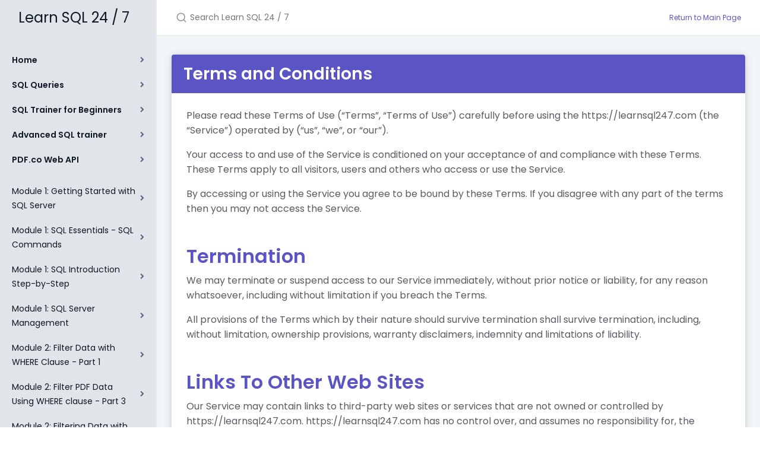

--- FILE ---
content_type: text/html; charset=utf-8
request_url: https://learnsql247.com/terms-of-use
body_size: 3635
content:
<!DOCTYPE html><html lang="en-US"><head><meta charset="UTF-8"><meta http-equiv="X-UA-Compatible" content="IE=Edge"><link rel="stylesheet" href="/assets/css/just-the-docs-default.css"> <script async src="https://www.googletagmanager.com/gtag/js?id=UA-96647-7"></script> <script> window.dataLayer = window.dataLayer || []; function gtag() { dataLayer.push(arguments); } gtag('js', new Date()); gtag('config', 'UA-96647-7', { 'anonymize_ip': true }); </script> <script type="text/javascript" src="/assets/js/vendor/lunr.min.js"></script> <script type="text/javascript" src="/assets/js/just-the-docs.js"></script><meta name="viewport" content="width=device-width, initial-scale=1"><link href="//maxcdn.bootstrapcdn.com/font-awesome/4.2.0/css/font-awesome.min.css" rel="stylesheet"><title>Terms and Conditions | Learn SQL 24 / 7</title><meta name="generator" content="Jekyll v3.9.0" /><meta property="og:title" content="Terms and Conditions" /><meta property="og:locale" content="en_US" /><meta name="description" content="SQL explained: lists of commands, SQL queries and manipulations and how to use them. SQL classes online with examples &amp; details" /><meta property="og:description" content="SQL explained: lists of commands, SQL queries and manipulations and how to use them. SQL classes online with examples &amp; details" /><link rel="canonical" href="https://learnsql247.com/terms-of-use" /><meta property="og:url" content="https://learnsql247.com/terms-of-use" /><meta property="og:site_name" content="Learn SQL 24 / 7" /><meta name="twitter:card" content="summary" /><meta property="twitter:title" content="Terms and Conditions" /> <script type="application/ld+json"> {"description":"SQL explained: lists of commands, SQL queries and manipulations and how to use them. SQL classes online with examples &amp; details","url":"https://learnsql247.com/terms-of-use","@type":"WebPage","headline":"Terms and Conditions","@context":"https://schema.org"}</script><link rel="apple-touch-icon" sizes="76x76" href="/apple-touch-icon.png"><link rel="icon" type="image/png" sizes="32x32" href="/assets/images/favicon-32x32.png"><link rel="icon" type="image/png" sizes="16x16" href="/assets/images/favicon-16x16.png"><link rel="manifest" href="/site.webmanifest"><link rel="mask-icon" href="/assets/images/safari-pinned-tab.svg" color="#5bbad5"><meta name="msapplication-TileColor" content="#5bbad5"><meta name="theme-color" content="#ffffff"><body> <svg xmlns="http://www.w3.org/2000/svg" style="display: none;"> <symbol id="svg-link" viewBox="0 0 24 24"><title>Link</title><svg xmlns="http://www.w3.org/2000/svg" width="24" height="24" viewBox="0 0 24 24" fill="none" stroke="currentColor" stroke-width="2" stroke-linecap="round" stroke-linejoin="round" class="feather feather-link"><path d="M10 13a5 5 0 0 0 7.54.54l3-3a5 5 0 0 0-7.07-7.07l-1.72 1.71"></path><path d="M14 11a5 5 0 0 0-7.54-.54l-3 3a5 5 0 0 0 7.07 7.07l1.71-1.71"></path> </svg> </symbol> <symbol id="svg-search" viewBox="0 0 24 24"><title>Search</title><svg xmlns="http://www.w3.org/2000/svg" width="24" height="24" viewBox="0 0 24 24" fill="none" stroke="currentColor" stroke-width="2" stroke-linecap="round" stroke-linejoin="round" class="feather feather-search"> <circle cx="11" cy="11" r="8"></circle><line x1="21" y1="21" x2="16.65" y2="16.65"></line> </svg> </symbol> <symbol id="svg-menu" viewBox="0 0 24 24"><title>Menu</title><svg xmlns="http://www.w3.org/2000/svg" width="24" height="24" viewBox="0 0 24 24" fill="none" stroke="currentColor" stroke-width="2" stroke-linecap="round" stroke-linejoin="round" class="feather feather-menu"><line x1="3" y1="12" x2="21" y2="12"></line><line x1="3" y1="6" x2="21" y2="6"></line><line x1="3" y1="18" x2="21" y2="18"></line> </svg> </symbol> <symbol id="svg-arrow-right" viewBox="0 0 24 24"><title>Expand</title><svg xmlns="http://www.w3.org/2000/svg" width="24" height="24" viewBox="0 0 24 24" fill="none" stroke="currentColor" stroke-width="2" stroke-linecap="round" stroke-linejoin="round" class="feather feather-chevron-right"><polyline points="9 18 15 12 9 6"></polyline> </svg> </symbol> <symbol id="svg-doc" viewBox="0 0 24 24"><title>Document</title><svg xmlns="http://www.w3.org/2000/svg" width="24" height="24" viewBox="0 0 24 24" fill="none" stroke="currentColor" stroke-width="2" stroke-linecap="round" stroke-linejoin="round" class="feather feather-file"><path d="M13 2H6a2 2 0 0 0-2 2v16a2 2 0 0 0 2 2h12a2 2 0 0 0 2-2V9z"></path><polyline points="13 2 13 9 20 9"></polyline> </svg> </symbol> </svg><div class="side-bar"><div class="site-header"> <a href="/" class="site-title lh-tight"> Learn SQL 24 / 7 </a> <a href="#" id="menu-button" class="site-button"> <svg viewBox="0 0 24 24" class="icon"> <use xlink:href="#svg-menu"></use> </svg> </a></div><nav role="navigation" aria-label="Main" id="site-nav" class="site-nav"><ul class="nav-list"><li class="nav-list-item"> <a class="nav-list-link" href="/"><strong>Home</strong></a><li class="nav-list-item"> <a class="nav-list-link" href="https://bytescout.com/blog/20-important-sql-queries.html"><strong>SQL Queries</strong> <i class="fa fa-external-link"></i></a><li class="nav-list-item"> <a class="nav-list-link" href="https://app.bytescout.com/sql-trainer/index.html"><strong>SQL Trainer for Beginners</strong> <i class="fa fa-external-link"></i></a><li class="nav-list-item"> <a class="nav-list-link" href="https://app.bytescout.com/sql-trainer/index.html?course=sql-advanced"><strong>Advanced SQL trainer</strong> <i class="fa fa-external-link"></i></a><li class="nav-list-item"> <a class="nav-list-link" href="https://pdf.co/rest-web-api"><strong>PDF.co Web API</strong> <i class="fa fa-external-link"></i></a><hr style="margin: 5px 0;"><li class="nav-list-item"><a href="/getting-started-with-sql-server" class="nav-list-link">Module 1: Getting Started with SQL Server</a><li class="nav-list-item"><a href="/sql-essentials" class="nav-list-link">Module 1: SQL Essentials - SQL Commands</a><li class="nav-list-item"><a href="/sql-introduction-essentials" class="nav-list-link">Module 1: SQL Introduction Step-by-Step</a><li class="nav-list-item"><a href="/sql-server-management" class="nav-list-link">Module 1: SQL Server Management</a><li class="nav-list-item"><a href="/filter-data-with-where-clause-part1" class="nav-list-link">Module 2: Filter Data with WHERE Clause - Part 1</a><li class="nav-list-item"><a href="/filter-pdf-data-with-where-clause-part3" class="nav-list-link">Module 2: Filter PDF Data Using WHERE clause - Part 3</a><li class="nav-list-item"><a href="/filtering-data-with-where-clause" class="nav-list-link">Module 2: Filtering Data with WHERE Clause Overview</a><li class="nav-list-item"><a href="/group-by-clause-part1" class="nav-list-link">Module 2: Group Data with GROUP BY Clause Part 1</a><li class="nav-list-item"><a href="/group-by-clause-part2" class="nav-list-link">Module 2: Group Data with GROUP BY Clause Part 2</a><li class="nav-list-item"><a href="/group-by-clause-part3" class="nav-list-link">Module 2: Group Data with GROUP BY Clause Part 3</a><li class="nav-list-item"><a href="/how-to-filter-data-with-where-clause-part2" class="nav-list-link">Module 2: How to Filter Data with WHERE Clause - Part 2</a><li class="nav-list-item"><a href="/learning-sql-module" class="nav-list-link">Module 2: Learning SQL Overview</a><li class="nav-list-item"><a href="/limiting-data-top-clause" class="nav-list-link">Module 2: Limiting Data With TOP Clause</a><li class="nav-list-item"><a href="/logical-query-processing-order" class="nav-list-link">Module 2: Logical Query Processing Order</a><li class="nav-list-item"><a href="/select-statement-fundamentals" class="nav-list-link">Module 2: Select Statement Fundamentals</a><li class="nav-list-item"><a href="/sorting-data-order-by-clause" class="nav-list-link">Module 2: Sorting Data Using ORDER BY Clause</a><li class="nav-list-item"><a href="/summary-and-quiz" class="nav-list-link">Module 2: Summary and Quiz</a><li class="nav-list-item"><a href="/cross-join" class="nav-list-link">Module 3: Cross Join Explained</a><li class="nav-list-item"><a href="/intersect-and-except" class="nav-list-link">Module 3: INTERSECT and EXCEPT</a><li class="nav-list-item"><a href="/self-join" class="nav-list-link">Module 3: Self Join Explained</a><li class="nav-list-item"><a href="/sql-joins-and-set-operators" class="nav-list-link">Module 3: SQL Joins and SET Operators</a><li class="nav-list-item"><a href="/subqueries" class="nav-list-link">Module 3: Sub-Queries</a><li class="nav-list-item"><a href="/inner-join" class="nav-list-link">Module 3: Understanding Inner Join</a><li class="nav-list-item"><a href="/outer-join" class="nav-list-link">Module 3: Understanding Outer Join</a><li class="nav-list-item"><a href="/union-and-union-all" class="nav-list-link">Module 3: UNION and UNION ALL</a><li class="nav-list-item"><a href="/sql-analytic-functions" class="nav-list-link">SQL Analytic Functions</a></ul><footer class="wrapper site-footer"><div class="inner"><div class="col_f col_2"><p>&copy; Learn SQL 24 / 7</p></div></div></footer></nav></div><div class="main" id="top"><div id="main-header" class="main-header"><div class="search"><div class="search-input-wrap"> <input type="text" id="search-input" class="search-input" tabindex="0" placeholder="Search Learn SQL 24 / 7" aria-label="Search Learn SQL 24 / 7" autocomplete="off"> <label for="search-input" class="search-label"><svg viewBox="0 0 24 24" class="search-icon"> <use xlink:href="#svg-search"></use> </svg></label></div><div id="search-results" class="search-results"></div></div><nav aria-label="Auxiliary" class="aux-nav"><ul class="aux-nav-list"><li class="aux-nav-list-item"> <a href="/" class="site-button" > Return to Main Page </a></ul></nav></div><div id="main-content-wrap" class="main-content-wrap"><div id="main-content" class="main-content" role="main"><h1>Terms and Conditions</h1><p>Please read these Terms of Use (“Terms”, “Terms of Use”) carefully before using the https://learnsql247.com (the “Service”) operated by (“us”, “we”, or “our”).</p><p>Your access to and use of the Service is conditioned on your acceptance of and compliance with these Terms. These Terms apply to all visitors, users and others who access or use the Service.</p><p>By accessing or using the Service you agree to be bound by these Terms. If you disagree with any part of the terms then you may not access the Service.</p><h1 id="termination"> <a href="#termination" aria-labelledby="termination" class="anchor-heading"><svg viewBox="0 0 16 16" aria-hidden="true"><use xlink:href="#svg-link"></use></svg></a> Termination</h1><p>We may terminate or suspend access to our Service immediately, without prior notice or liability, for any reason whatsoever, including without limitation if you breach the Terms.</p><p>All provisions of the Terms which by their nature should survive termination shall survive termination, including, without limitation, ownership provisions, warranty disclaimers, indemnity and limitations of liability.</p><h1 id="links-to-other-web-sites"> <a href="#links-to-other-web-sites" aria-labelledby="links-to-other-web-sites" class="anchor-heading"><svg viewBox="0 0 16 16" aria-hidden="true"><use xlink:href="#svg-link"></use></svg></a> Links To Other Web Sites</h1><p>Our Service may contain links to third-party web sites or services that are not owned or controlled by https://learnsql247.com. https://learnsql247.com has no control over, and assumes no responsibility for, the content, privacy policies, or practices of any third party web sites or services. You further acknowledge and agree that https://learnsql247.com shall not be responsible or liable, directly or indirectly, for any damage or loss caused or alleged to be caused by or in connection with use of or reliance on any such content, goods or services available on or through any such web sites or services.</p><h1 id="changes"> <a href="#changes" aria-labelledby="changes" class="anchor-heading"><svg viewBox="0 0 16 16" aria-hidden="true"><use xlink:href="#svg-link"></use></svg></a> Changes</h1><p>We reserve the right, at our sole discretion, to modify or replace these Terms at any time. If a revision is material we will try to provide at least 30​ days’ notice prior to any new terms taking effect. What constitutes a material change will be determined at our sole discretion.</p><h1 id="contact-us"> <a href="#contact-us" aria-labelledby="contact-us" class="anchor-heading"><svg viewBox="0 0 16 16" aria-hidden="true"><use xlink:href="#svg-link"></use></svg></a> Contact Us</h1><p>If you have any questions about these Terms, please contact us.</p><p>Last updated: September 21, 2020</p><hr><footer><p><a href="#top" id="back-to-top">Back to top</a></p><p class="text-small text-grey-dk-000 mb-0"> &copy; <span id='footer-copyright1'></span>, <script> document.getElementById('footer-copyright1'). appendChild(document.createTextNode( new Date().getFullYear())); </script> Learn SQL 24 / 7 — All Rights Reserved - <a href="terms-of-use">Terms of Use</a> - <a href="privacy-policy">Privacy Policy</a></p></footer></div></div><div class="search-overlay"></div></div>
